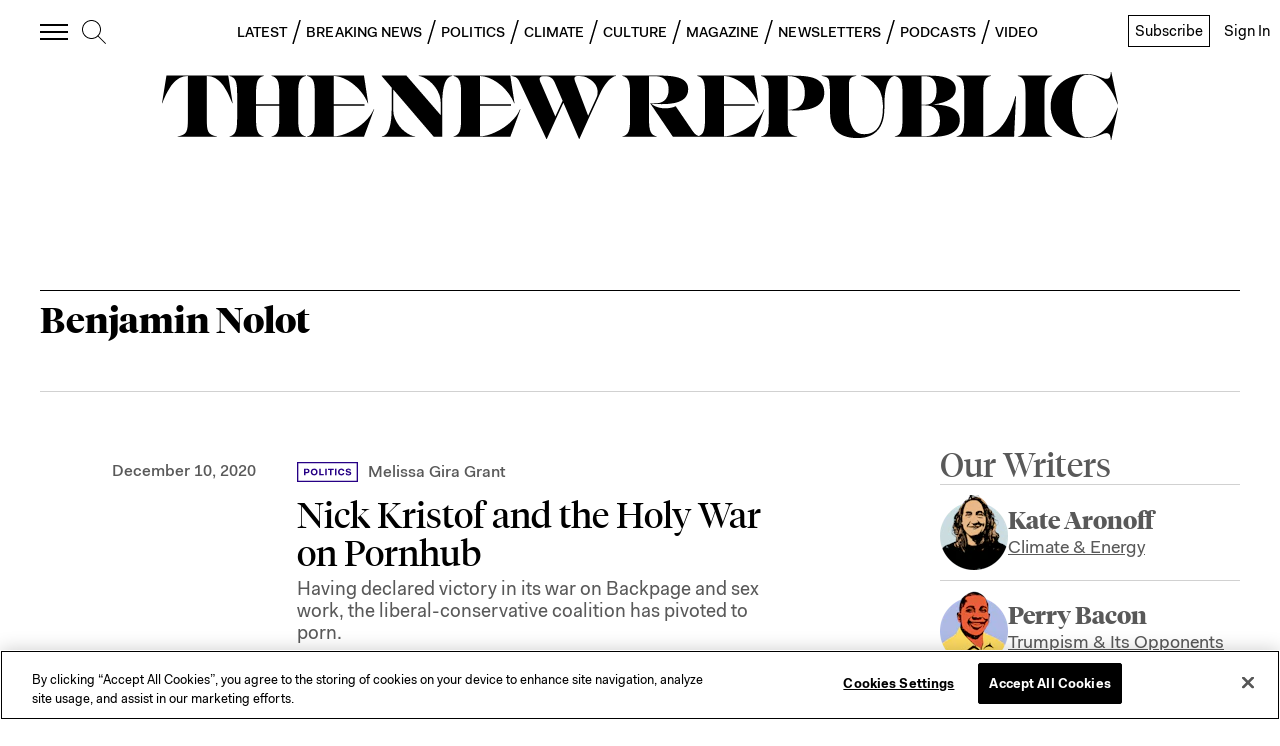

--- FILE ---
content_type: application/javascript
request_url: https://prism.app-us1.com/?a=612910576&u=https%3A%2F%2Fnewrepublic.com%2Ftags%2Fbenjamin-nolot
body_size: 125
content:
window.visitorGlobalObject=window.visitorGlobalObject||window.prismGlobalObject;window.visitorGlobalObject.setVisitorId('9cfb7607-a521-4edf-948d-4cbc39d80299', '612910576');window.visitorGlobalObject.setWhitelistedServices('tracking', '612910576');